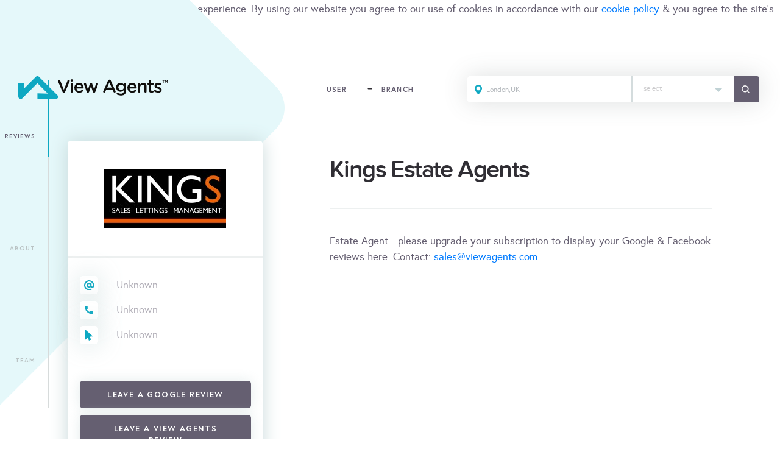

--- FILE ---
content_type: text/html; charset=utf-8
request_url: https://www.viewagents.com/estate-agent/Hatfield/Kings-Estate-Agents/126
body_size: 42267
content:
<!DOCTYPE html>
<html lang="en">
<head>
    <title>View Agents</title>
    <meta charset="utf-8">
    <meta name="viewport" content="width=device-width, initial-scale=1.0, maximum-scale=1.0, user-scalable=no" />
    <meta http-equiv="Content-Security-Policy" content="upgrade-insecure-requests" />


    <!-- Bootstrap -->
    <link href="/css/bootstrap.min.css" rel="stylesheet">
    <link href="/css/select2.min.css" rel="stylesheet" />
    <link href="/css/main.css?74b86c1f-bc3f-4dde-8c48-e200890d7158" rel="stylesheet">
    <link href="/css/font-awesome.css" rel="stylesheet">
    <link rel="stylesheet" type="text/css" href="//cdnjs.cloudflare.com/ajax/libs/toastr.js/latest/css/toastr.min.css" />
    <link rel="icon" href="/favicon.ico" />
    
        <!-- Google Tag Manager -->
        <script>(function(w,d,s,l,i){w[l]=w[l]||[];w[l].push({'gtm.start':
        new Date().getTime(),event:'gtm.js'});var f=d.getElementsByTagName(s)[0],
        j=d.createElement(s),dl=l!='dataLayer'?'&l='+l:'';j.async=true;j.src=
        'https://www.googletagmanager.com/gtm.js?id='+i+dl;f.parentNode.insertBefore(j,f);
        })(window,document,'script','dataLayer','GTM-K22WJSD');</script>
        <!-- End Google Tag Manager -->

    
    <link href="/css/advanced-progress-tracker.css" rel="stylesheet" />


    <script type="application/ld+json">
    {
        "@context":"https://schema.org/",
        "@type":"BreadcrumbList",
        "itemListElement":[
            {
                "@type":"ListItem",
                "position":0,
                "name":"Home",
                "item":"https://www.viewagents.com/"
            },
            {
                "@type":"ListItem",
                "position":1,
                "name":"Kings Estate Agents"
            }
        ]
    }
    </script>
    <script type="application/ld+json">
        [
            {
                "@type":"Product",
                "@id":"https://www.viewagents.com/estate-agent/Hatfield/Kings-Estate-Agents/126",
                "description":null,
                "logo":"https://viewagentsstorage.blob.core.windows.net/logo-container/logo_126_9945_20160507131759.jpg",
                "image":[""],
                "name":"ViewAgents - Kings Estate Agents Reviews",
                "alternateName":null,
                "hasMap":null,
                "geo":null,
                "telephone":null,
                "url":"https://www.viewagents.com/estate-agent/Hatfield/Kings-Estate-Agents/126",
                "address":null,
                "branchOf":null,
                "openingHoursSpecification":null,
                "sameAs":["https://www.viewagents.com/estate-agent/Hatfield/Kings-Estate-Agents/126"],
                "@context":"http://schema.org",
                "brand":{
                    "@type":"Organization",
                    "@id":null,
                    "description":null,
                    "logo":"ViewAgentsWeb.Models.OrderedDetail",
                    "image":["ViewAgentsWeb.Models.OrderedDetail"],
                    "name":"Kings Estate Agents",
                    "alternateName":null,
                    "hasMap":null,
                    "geo":null,
                    "telephone":"01707 268 100",
                    "url":"http://www.kingsestateagent.co.uk",
                    "address":null,
                    "branchOf":null,
                    "openingHoursSpecification":null,
                    "sameAs":null
                },
                "aggregateRating":{
                    "@type":"AggregateRating",
                    "ratingValue":4.04,
                    "bestRating":5,
                    "worstRating":1,
                    "reviewCount":160
                },
                "review":{
                    "@type":"Review",
                    "url":"https://www.viewagents.com/estate-agent/Hatfield/Kings-Estate-Agents/126",
                    "author":{
                        "@type":"Person",
                        "name":"",
                        "address":null
                    },
                    "datePublished":"",
                    "headline":"",
                    "isBasedOn":null,
                    "reviewBody":"",
                    "reviewRating":{
                        "@type":"Rating",
                        "ratingValue":,
                        "bestRating":5,
                        "worstRating":1
                    },
                    "publisher":{
                        "@type":"Organization",
                        "name":"ViewAgents",
                        "sameAs":"https://www.viewagents.com"
                    },
                    "reply":null,
                    "replyDate":null,"
                    subject":null
                },
                "mpn":"https://www.viewagents.com/estate-agent/Hatfield/Kings-Estate-Agents/126",
                "sku":"https://www.viewagents.com/estate-agent/Hatfield/Kings-Estate-Agents/126"
            }
        ]
    </script>



    <!-- HTML5 shim and Respond.js for IE8 support of HTML5 elements and media queries -->
    <!-- WARNING: Respond.js doesn't work if you view the page via file:// -->
    <!--[if lt IE 9]>
      <script src="https://oss.maxcdn.com/html5shiv/3.7.3/html5shiv.min.js"></script>
      <script src="https://oss.maxcdn.com/respond/1.4.2/respond.min.js"></script>
    <![endif]-->

</head>
<body class="page-pricing ">

<!-- Google Tag Manager (noscript) -->
<noscript><iframe src="https://www.googletagmanager.com/ns.html?id=GTM-K22WJSD"
height="0" width="0" style="display:none;visibility:hidden"></iframe></noscript>
<!-- End Google Tag Manager (noscript) -->


    <div id="cookieConsent" class="cd-cookies-banner">
        <p>
            We use cookies to give you the best online experience. By using our website you agree to our use of cookies in accordance with our
            <a href="/Privacy_Cookie_Policy.pdf">cookie policy</a> & you agree to the site's <a href="/terms-and-conditions">terms & condition</a>
        </p>
        <button type="button" class="cd-opt-in-btn" data-dismiss="alert" aria-label="Close" data-cookie-string=".AspNet.Consent=yes; expires=Mon, 18 Jan 2027 03:07:22 GMT; path=/; secure; samesite=none">ACCEPT</button>
    </div>
    <script>
        (function () {
            var button = document.querySelector("#cookieConsent button[data-cookie-string]");
            button.addEventListener("click", function (event) {
                button.parentElement.style.display = "none";
                document.cookie = button.dataset.cookieString;
            }, false);
        })();
    </script>

<div class="main-header position-relative">
    <header class="position-absolute w-100">
        <div class="header-top header-inner header-stick" id="header">
            <div class="container-fluid">
                <div class="row">
                    <nav id="navigation">
                        <a href="/" class="logo"><img src="/images/logo-innerpage.svg" class="img-fluid"></a>
                        <a aria-label="mobile menu" class="nav-toggle">
                            <span></span>
                            <span></span>
                            <span></span>
                        </a>
                        <div class="menu-left-wrap">
                            
<ul class="menu-left">
        <li>
            <a href="/login" class="nav-link position-relative">
                <div class="d-none d-md-inline-block">
                    <img src="/images/user.svg" class="img-fluid">
                </div>
                <div class="d-inline-block d-md-none">
                    <img src="/images/user-innerpage.svg" class="img-fluid">
                </div>
                <p class="d-inline-block text-uppercase font-weight-bold mb-0">user</p>
            </a>
        </li>
    <li>
        <a href="https://dashboard.viewagents.com/" class="nav-link position-relative">
            <div class="d-none d-md-inline-block">
                <img src="/images/branch.svg" class="img-fluid">
            </div>
            <div class="d-inline-block d-md-none">
                <img src="/images/branch-innerpage.svg" class="img-fluid">
            </div>
            <p class="d-inline-block text-uppercase font-weight-bold mb-0">branch</p>
        </a>
    </li>
</ul>
                            <div class="search-toolbar bg-white position-relative">
                                

<div class="toolwrap">
    <div class="form-group mb-lg-0 location-search">
        <div class="input-group input-group-lg mb-lg-0">
            <div class="input-group-prepend">
                <span class="input-group-text bg-white border-0"><img src="/images/pin.svg" class="pin"></span>
            </div>
                <input type="text" class="search-location form-control autocomplete bg-white pl-0 outline-none" placeholder="London,UK" tabindex="1">
        </div>
    </div>
</div>
<div class="toolwrap d-none d-md-inline-block">
        <select class="custom-select-search rounded-0" name="miles">
            <option value=""></option>
                <option value="1">1 mile</option>
                <option value="2">2 miles</option>
                <option value="3">3 miles</option>
                <option value="5">5 miles</option>
                <option value="10">10 miles</option>
                <option value="15">15 miles</option>
                <option value="20">20 miles</option>
                <option value="30">30 miles</option>
        </select>
</div>
    <div class="toolwrap">
        <span class="input-group-btn search-input-btn">
            <button class="btn btn-success text-uppercase search" type="submit">
                <img src="/images/search.svg" class="search-icon"> <span class="d-none ">Search</span>
            </button>
        </span>
    </div>

                            </div>
                        </div>
                    </nav>
                </div>
            </div>
        </div>
    </header>
</div>



<section id="TrackScrollProgress">
    <section class="agents-inner-claimed clearfix">
        <div class="container">
            <div class="row">
                <div class="col-md-8">
                    <div class="top-wrap d-block d-md-none border-0">
                        <h3 class="text-center">Kings Estate Agents</h3>
                    </div>
                    <div class="claimed-left bg-white" id="sticker">
                        <div class="company-logo d-flex align-items-center justify-content-center text-center">
                                <img src="https://viewagentsstorage.blob.core.windows.net/logo-container/logo_126_9945_20160507131759.jpg" class="img-fuild">
                        </div>
                        <div class="claimed-contact">
                            <ul>
                                <li class="d-flex align-items-center">
                                    <div class="icon-wrap icon-wrap-shadow bg-white d-flex align-items-center justify-content-center">
                                        <img src="/images/email.svg" class="img-fuild">
                                    </div>
                                        <a href="#" class="claimed-contact-text disabled">Unknown</a>
                                </li>
                                <li class="d-flex align-items-center">
                                    <div class="icon-wrap icon-wrap-shadow bg-white d-flex align-items-center justify-content-center">
                                        <img src="/images/phone.svg" class="img-fuild">
                                    </div>
                                        <a href="#" class="claimed-contact-text disabled">Unknown</a>
                                </li>
                                <li class="d-flex align-items-center">
                                    <div class="icon-wrap icon-wrap-shadow bg-white d-flex align-items-center justify-content-center">
                                        <img src="/images/cursor.svg" class="img-fuild">
                                    </div>
                                        <a href="#" class="claimed-contact-text disabled">Unknown</a>
                                </li>
                            </ul>
                        </div>
                        <div class="claimed-left-buttons">
                                    <a class="btn btn-gray button-horizontal text-uppercase text-white w-100 text-13" href="javascript:alert('Estate Agent, please upgrade your subscription to activate this feature. Contact: sales@viewagents.com')">
                                        <span class="button-label">Leave a Google Review</span>
                                    </a>
                                    <a class="btn btn-gray button-horizontal text-uppercase text-white w-100 text-13" href="javascript:alert('Estate Agent, please upgrade your subscription to activate this feature. Contact: sales@viewagents.com')">
                                        <span class="button-label">Leave a View Agents Review</span>
                                    </a>
                                    <a class="btn btn-gray button-horizontal text-uppercase text-white w-100 text-13" href="javascript:alert('Estate Agent, please upgrade your subscription to activate this feature. Contact: sales@viewagents.com')">
                                        <span class="button-label">Leave a Facebook Review</span>
                                    </a>
                                    <a class="btn btn-gray button-horizontal text-uppercase text-white w-100 text-13" href="javascript:alert('Estate Agent, please upgrade your subscription to activate this feature. Contact: sales@viewagents.com')">
                                        <span class="button-label">Value my property</span>
                                    </a>
                        </div>
                        <div class="claimed-scroll-small position-relative text-center d-none d-md-block">
                            <a href="#moreAbout" class="text-uppercase">scroll down for more information<i class="small-arrow"></i></a>
                        </div>
                    </div>
                </div>
                <div class="col-md-16">
                    <div class="claimed-right">
                        <div class="spt-trackThis">
                            <h3 data-name="Reviews"></h3>
                            <div class="top-wrap d-none d-md-block">
                                <h3>Kings Estate Agents</h3>
                            </div>
                                <div class="mb-3">Estate Agent - please upgrade your subscription to display your Google & Facebook reviews here. Contact: <a href="mailto:sales@viewgants.com">sales@viewagents.com</a></div>
                        </div>
                    </div>
                </div>
            </div>
        </div>
    </section>
    <section class="about-agent position-relative clearfix" id="moreAbout">
        <div class="container">
            <div class="row">
                <div class="col-md-8">
                    <div class="about-agent-left bg-white">
                        <div class="detail-info-block">
                            <h5>Contact details</h5>
                        </div>
                            <div class="detail-info-block">
                                <p class="mb-0 disabled-text">Unknown</p>
                            </div>
                        <div class="detail-info-block">
                            <h5>Opening hours</h5>
                        </div>
                            <div class="detail-info-block">
                                <p class="mb-0 disabled-text">Unknown</p>
                            </div>
                        <div class="detail-info-block">
                            <h5>Address</h5>
                        </div>
                        <div class="detail-info-block">
                            <div class="detail-info-wrap">
                                <p class="mb-0">64 White Lion Square, Town Centre, Hatfield, Hertfordshire, AL10 0JJ, South East, UK, AL10 </p>
                            </div>
                        </div>
                        <div class="map-wrap">
                            <iframe src="https://www.google.com/maps/embed/v1/place?key=AIzaSyAuA8JjDw1Lx70AY_IUZJBfTNq3Y51MIYo&q=64&#x2B;White&#x2B;Lion&#x2B;Square,&#x2B;Town&#x2B;Centre,&#x2B;Hatfield,&#x2B;Hertfordshire,&#x2B;AL10&#x2B;0JJ,&#x2B;South&#x2B;East,&#x2B;UK,&#x2B;AL10&#x2B;" height="320" class="w-100 d-block" scrolling="no" frameborder="0" style="border:0;" allowfullscreen=""></iframe>
                        </div>
                    </div>
                </div>
                <div class="col-md-16">
                    <div class="about-agent-right">
                        <div class="spt-trackThis">
                            <h3 data-name="About"></h3>
                            <div class="about-text-top d-md-flex align-items-center justify-content-between">
                                <h3>About</h3>
                                    <div class="website-name d-flex align-items-center">
                                        <p class="mb-0 text-uppercase">Website:</p><a href="#" target="_blank">Unknown</a>
                                    </div>
                            </div>
                                <div class="about-text">
                                    <p>Independently owned Kings Estate Agent opened for business on 07 March 2003 in Hatfield. We continue to strive to provide you with the best possible service when it comes to buying and selling your property, and our Property Management Department are dedicated to ensuring an efficient and professional service to our landlords and tenants. We take pride in everything we do, which means taking care of all your needs. Let us know how we can help you.&#xD;&#xA;&#xD;&#xA;The Partners, Tyron and Amanda King, have forty years experience between them in the property market, dealing with many aspects of Estate Agency, from Compliance to Sales and Property Management. Tyron has lived in Hatfield all his life, went to school in Hatfield and feels a great passion for Hatfield. We endeavour to continue to offer an enthusiastic, honest and friendly approach to every aspect of the property market.&#xD;&#xA;&#xD;&#xA;If you need any help with planning your next move, whether it be buying or selling a property, if you are interested in becoming a landlord or if you are looking for a professional or student property to rent, please feel free to come and see us at our office in Hatfield Town Centre, for some impartial and professional advice.</p>
                                </div>
                            <div class="about-btn-wrap">
                                        <a class="btn btn-gray button-horizontal text-uppercase text-white" href="javascript:alert('Estate Agent, please upgrade your subscription to activate this feature. Contact: sales@viewagents.com')">
                                            <span class="button-label">get in touch</span>
                                        </a>
                                    <a class="btn btn-gray button-horizontal text-uppercase text-white" href="javascript:alert('Estate Agent, please upgrade your subscription to activate this feature. Contact: sales@viewagents.com')">
                                        <span class="button-label">Value my property</span>
                                    </a>
                            </div>
                        </div>
                        <div class="team-block clearfix">
                            <div class="spt-trackThis">
                                <h3 data-name="Team"></h3>
                                <div class="team-title-block">
                                    <h4 class="text-center text-md-left mx-auto mx-sm-0">Our team</h4>
                                </div>
                                    <div class="row">
                                                <div class="col-sm-12">
                                                    <div class="row">
                                                    <div class="col-12">
                                                        <div class="text-center">
                                                            <div class="team-block-image">
                                                                    <img src="/images/empty-profile.jpg" class="rounded-circle img-fluid">
                                                            </div>
                                                            <div class="team-description-block">
                                                                <strong>Thomas King</strong>
                                                                <p class="mb-0"></p>
                                                            </div>
                                                        </div>
                                                    </div>
                                                    <div class="col-12">
                                                        <div class="text-center">
                                                            <div class="team-block-image">
                                                                    <img src="/images/empty-profile.jpg" class="rounded-circle img-fluid">
                                                            </div>
                                                            <div class="team-description-block">
                                                                <strong>Candice Volkmer</strong>
                                                                <p class="mb-0"></p>
                                                            </div>
                                                        </div>
                                                    </div>
                                                    </div>
                                                </div>
                                                <div class="col-sm-12">
                                                    <div class="row">
                                                    <div class="col-12">
                                                        <div class="text-center">
                                                            <div class="team-block-image">
                                                                    <img src="/images/empty-profile.jpg" class="rounded-circle img-fluid">
                                                            </div>
                                                            <div class="team-description-block">
                                                                <strong>Kerry Rhodes-Winsor</strong>
                                                                <p class="mb-0"></p>
                                                            </div>
                                                        </div>
                                                    </div>
                                                    <div class="col-12">
                                                        <div class="text-center">
                                                            <div class="team-block-image">
                                                                    <img src="/images/empty-profile.jpg" class="rounded-circle img-fluid">
                                                            </div>
                                                            <div class="team-description-block">
                                                                <strong>Nathan Reddy</strong>
                                                                <p class="mb-0"></p>
                                                            </div>
                                                        </div>
                                                    </div>
                                                    </div>
                                                </div>
                                    </div>
                            </div>
                        </div>
                        <div class="tab-content-wrapper about-tabs for-desktop">
                            <ul class="nav nav-tabs">
                                <li class="nav-item">
                                    <a class="nav-link active" data-toggle="tab" href="#memberships">Memberships</a>
                                </li>
                                <li class="nav-item">
                                    <a class="nav-link" data-toggle="tab" href="#marketing">Marketing</a>
                                </li>
                                <li class="nav-item">
                                    <a class="nav-link" data-toggle="tab" href="#awards">Awards</a>
                                </li>
                            </ul>
                            <div class="tab-content bg-white">
                                <div id="memberships" class=" tab-pane active">
                                        <div class="d-flex align-items-center justify-content-center">
                                            <p class="mb-0">No <strong>memberships</strong> information available</p>
                                        </div>
                                </div>
                                <div id="marketing" class="tab-pane fade">
                                        <div class="d-flex align-items-center justify-content-center">
                                            <p class="mb-0">No <strong>marketing</strong> information available</p>
                                        </div>
                                </div>
                                <div id="awards" class=" tab-pane fade">
                                        <div class="d-flex align-items-center justify-content-center">
                                            <p class="mb-0">No <strong>awards</strong> information available</p>
                                        </div>
                                </div>
                            </div>
                        </div>
                        <div class="tab-content-wrapper about-tabs for-mobile">
                            <ul class="nav nav-tabs">
                                <li class="nav-item">
                                    <a class="nav-link active" data-toggle="tab" href="#memberships">Memberships</a>
                                </li>
                            </ul>
                            <div class="tab-content bg-white clearfix">
                                <div id="memberships" class="container tab-pane active">
                                        <div class="d-flex align-items-center justify-content-center">
                                            <p class="mb-0">No <strong>memberships</strong> information available</p>
                                        </div>
                                </div>
                            </div>
                        </div>
                        <div class="tab-content-wrapper about-tabs for-mobile">
                            <ul class="nav nav-tabs">
                                <li class="nav-item">
                                    <a class="nav-link active" data-toggle="tab" href="#marketing">Marketing</a>
                                </li>
                            </ul>
                            <div class="tab-content bg-white clearfix">
                                <div id="marketing" class="container tab-pane active">
                                        <div class="d-flex align-items-center justify-content-center">
                                            <p class="mb-0">No <strong>marketing</strong> information available</p>
                                        </div>
                                </div>
                            </div>
                        </div>
                        <div class="tab-content-wrapper about-tabs for-mobile">
                            <ul class="nav nav-tabs">
                                <li class="nav-item">
                                    <a class="nav-link active" data-toggle="tab" href="#awards">Awards</a>
                                </li>
                            </ul>
                            <div class="tab-content bg-white clearfix">
                                <div id="awards" class="container tab-pane active">
                                        <div class="d-flex align-items-center justify-content-center">
                                            <p class="mb-0">No <strong>awards</strong> information available</p>
                                        </div>
                                </div>
                            </div>
                        </div>
                    </div>
                </div>
            </div>
        </div>
    </section>
</section>



<footer>
    <div class="container">
        <div class="row">
            <div class="col-sm-12 col-md-12 col-lg-6 text-center mx-auto d-none d-md-block pt-4">
                <div class="view-agents-block text-center">
                    <img src="/images/view-agents-footer-logo.png" class="img-fluid">
                    <p class="mb-0">© View Agents 2020</p>
                    <div class="bg-white rater-agent-block">
                        <img src="/images/rateragent-logo.png" class="img-fluid">
                        <p class="font-weight-bold text-uppercase mb-0">Including data from Rater Agent</p>
                    </div>
                </div>
            </div>
            <div class="col-lg-18">
                <div class="row">
                    <div class="col-sm-24 col-md-12 col-lg-8">
                        <div class="footer-nav">
                            <p class="text-uppercase text-white text-center text-md-left">SELLERS &amp; LANDLORDS</p>
                            <ul class="text-center text-md-left">
                                <li><a href="https://www.facebook.com/ViewAgentsHQ" target="_blank">Follow us on Facebook</a></li>
                                <li><a href="https://twitter.com/viewagents">Follow us on Twitter</a></li>
                                <li><a href="https://view-agents.pro-val.propertylogic.net/" target="_blank">Instant Valuation</a></li>
                                <li><a href="/contact-us">Contact Us</a></li>
                            </ul>
                        </div>
                    </div>
                    <div class="col-sm-24 col-md-12 col-lg-8">
                        <div class="footer-nav">
                            <p class="text-uppercase text-white text-center text-md-left">ESTATE AGENTS</p>
                            <ul class="text-center text-md-left">
                                <li><a href="https://www.facebook.com/viewagentspro/" target="_blank">Follow us on Facebook</a></li>
                                <li><a href="https://twitter.com/viewagents">Follow us on Twitter</a></li>
                                <li><a href="mailto:support@viewagents.com?subject=Missing%20branch&body=Thank%20you%20for%20choosing%20View%20Agents%0AIf%20you%20cannot%20find%20your%20branch,%20then%20please%20let%20us%20know%20by%20filling%20out%20the%20information%20below:%0AYour%20Name:%0AYour%20Phone%20Number:%0AYour%20Email%20Address%20(work%20email%20address%20only):%20%0AYour%20Job%20Title:%20%0ABranch%20Name:%20%0ABranch%20Phone%20Number:%20%0AFull%20Branch%20Address:%20%0ABranch%20Website:%20%0AAdditional%20Information:%20%0A%0AOne%20of%20our%20View%20Agents%20team%20members%20will%20respond%20shortly">Missing Branch</a></li>
                                <li><a href="/contact-us">Contact Us</a></li>
                            </ul>
                        </div>
                    </div>
                    <div class="col-sm-24 col-md-12 col-lg-8">
                        <div class="footer-nav">
                            <p class="text-uppercase text-white text-center text-md-left">LEGAL</p>
                            <ul class="text-center text-md-left">
                                <li><a href="/terms-and-conditions">Terms &amp; Conditions</a></li>
                                <li><a href="/privacy-policy" target="_blank">Privacy Policy</a></li>
                                <li><a href="/Privacy_Cookie_Policy.pdf" target="_blank">Cookie Policy</a></li>
                            </ul>
                        </div>
                    </div>
                    <div class="col-sm-24 col-md-12 col-lg-8">
                        <div class="footer-nav">
                            <ul class="text-center text-md-left">
                                <li><a href="/branch/search/?lat=51.5073509&lng=-0.1277583&search=London%2C%20UK&radius=70">Estate Agents in London</a></li>
                                <li><a href="/branch/search/?lat=51.48158100000001&lng=-3.17909&search=Cardiff%2C%20UK&radius=100">Estate Agents in Cardiff</a></li>
                                <li><a href="/branch/search/?lat=52.6308859&lng=1.297355&search=Norwich%2C%20UK&radius=80">Estate Agents in Norwich</a></li>
                            </ul>
                        </div>
                    </div>
                    <div class="col-sm-24 col-md-12 col-lg-8">
                        <div class="footer-nav">
                            <ul class="text-center text-md-left">
                                <li><a href="/branch/search/?lat=53.4807593&lng=-2.2426305&search=Manchester%2C%20UK&radius=100">Estate Agents in Manchester</a></li>
                                <li><a href="/branch/search/?lat=52.48624299999999&lng=-1.890401&search=Birmingham%2C%20UK&radius=120">Estate Agents in Birmingham</a></li>
                                <li><a href="/branch/search/?lat=53.95996510000001&lng=-1.0872979&search=York%2C%20UK&radius=80">Estate Agents in York</a></li>
                            </ul>
                        </div>
                    </div>
                    <div class="col-sm-24 col-md-12 col-lg-8">
                        <div class="footer-nav">
                            <ul class="text-center text-md-left">
                                <li><a href="/branch/search/?lat=50.3754565&lng=-4.1426565&search=Plymouth%2C%20UK&radius=100">Estate Agents in Plymouth</a></li>
                                <li><a href="/branch/search/?lat=54.978252&lng=-1.61778&search=Newcastle%20upon%20Tyne%2C%20UK&radius=100">Estate Agents in Newcastle</a></li>
                                <li><a href="/branch/search/?lat=54.978252&lng=-1.61778&search=Newcastle%20upon%20Tyne%2C%20UK&radius=100">Estate Agents in Glasgow</a></li>
                            </ul>
                        </div>
                    </div>
                </div>
            </div>
            <div class="col-sm-24 col-md-12 col-lg-6 text-center mx-auto d-block d-md-none">
                <div class="view-agents-block text-center mx-auto">
                    <img src="/images/view-agents-footer-logo.png" class="img-fluid">
                    <p class="mb-0">© View Agents 2020</p>
                    <div class="bg-white rater-agent-block">
                        <img src="/images/rateragent-logo.png" class="img-fluid">
                        <p class="font-weight-bold text-uppercase mb-0">Including data from Rater Agent</p>
                    </div>
                </div>
            </div>
        </div>
    </div>
</footer>

<script src="/js/jquery.js"></script>
<script src="https://cdnjs.cloudflare.com/ajax/libs/popper.js/1.12.9/umd/popper.min.js" integrity="sha384-ApNbgh9B+Y1QKtv3Rn7W3mgPxhU9K/ScQsAP7hUibX39j7fakFPskvXusvfa0b4Q" crossorigin="anonymous"></script>
<script src="/js/bootstrap.min.js"></script>
<script src="/js/jquery.floatinglabel.min.js"></script>
<script src="/js/select2.min.js"></script>
<script src="/js/custom.js"></script>
<script src="/js/location-search.js"></script>
<script src="https://maps.googleapis.com/maps/api/js?key=AIzaSyAuA8JjDw1Lx70AY_IUZJBfTNq3Y51MIYo&libraries=places&callback=initAutocomplete" async defer></script>
<script src="//cdnjs.cloudflare.com/ajax/libs/toastr.js/latest/js/toastr.min.js"></script>


        <script src="https://stackpath.bootstrapcdn.com/bootstrap/4.3.1/js/bootstrap.min.js" integrity="sha384-JjSmVgyd0p3pXB1rRibZUAYoIIy6OrQ6VrjIEaFf/nJGzIxFDsf4x0xIM+B07jRM" crossorigin="anonymous"></script>
        <script async src="https://platform.twitter.com/widgets.js" charset="utf-8"></script>
        <script src="/js/jquery.sticky.js"></script>
        <script src="/js/advanced-progress-tracker.js"></script>
        <script>$(document).ready(function () {
                if ($(window).width() > 767) {
                    $("#sticker").sticky({ topSpacing: 132 });
                    // smooth scroll for ie start
                    if (navigator.userAgent.match(/Trident\/7\./)) {
                        $('body').on("mousewheel", function () {
                            // remove default behavior
                            event.preventDefault();

                            //scroll without smoothing
                            var wheelDelta = event.wheelDelta;
                            var currentScrollPosition = window.pageYOffset;
                            window.scrollTo(0, currentScrollPosition - wheelDelta);
                        });
                    }
                    // smooth scroll for ie end
                }
                $(window).scroll(function () {
                    var scrollHeight = $(document).height();
                    var scrollPosition = $(window).height() + $(window).scrollTop();

                    if ($(window).width() >= 2301) {
                        var fixValue = 100;
                    } else {
                        var fixValue = 400;
                    }

                    if ((scrollHeight - scrollPosition) <= fixValue) {
                        // when scroll to bottom of the page
                        $(".spt-verticalScrollProgress").hide();
                    } else {
                        $(".spt-verticalScrollProgress").show();
                    }
                });

                $('#TrackScrollProgress').progressTracker({
                    horNumbering: false,
                    horTitles: true,
                    horTitlesOffset: 'top',
                    horMobileOnly: true,
                    horStops: false, // to disable circle stops
                    horColor: 'blue',
                    verTracker: true,
                    verPosition: 'left',
                    verStops: false,
                    hovering: true,
                    trackAllHeadlines: true,
                    mobileThreshold: 1199,
                    // addFinalStop: true,
                    // finalStopTitle: 'Last Section',
                    scrollSpeed: 1200
                });
                //show more jquery start
                var showChar = 309;  // How many characters are shown by default
                var ellipsestext = "&nbsp;...";
                var moretext = "More";
                var lesstext = "Show less";


                $('.more').each(function () {
                    var content = $(this).html();

                    if (content.length > showChar) {

                        var c = content.substr(0, showChar);
                        var h = content.substr(showChar, content.length - showChar);

                        var html = c + '<span class="moreellipses">' + ellipsestext + '&nbsp;</span><span class="morecontent"><span>' + h + '</span>&nbsp;&nbsp;<a href="" class="morelink">' + moretext + '</a></span>';

                        $(this).html(html);
                    }

                });

                $(".morelink").click(function () {
                    if ($(this).hasClass("less")) {
                        $(this).removeClass("less");
                        $(this).html(moretext);
                    } else {
                        $(this).addClass("less");
                        $(this).html(lesstext);
                    }
                    $(this).parent().prev().toggle();
                    $(this).prev().toggle();
                    return false;
                });
                //show more jquery end
                $(".claimed-scroll-small a").click(function () {
                    $('html, body').animate({
                        scrollTop: $("#moreAbout").offset().top
                    }, 2000);
                });
            });

            $(".team-block-image img").each(function () {
                var img = this;
                var fakeImg = new Image();
                fakeImg.onerror = function () {
                    $(img).attr("src", "/images/empty-profile.jpg");
                }
                fakeImg.src = $(img).attr("src");
            });</script>
    
</body>
</html>


--- FILE ---
content_type: text/javascript
request_url: https://www.viewagents.com/js/advanced-progress-tracker.js
body_size: 46576
content:
//-------------------------------------------------------------------------------------
// Advanced Scroll Progress Tracker
//-------------------------------------------------------------------------------------
// Created          2016-08-10
// Changed          2016-09-08
// Authors          David Whitworth | David@Whitworth.de
// Contributors     Rene Mansveld | R.Mansveld@Spider-IT.de
//-------------------------------------------------------------------------------------
// Version 1.0
//-------------------------------------------------------------------------------------
// 2016-08-10       Created
// 2016-08-11 DW    added automated Stops for each article within the tracked area;
//                  added article headlines to the stops of vertical Trackers
// 2016-08-12 DW    now builds the html structure from within the script;
//                  added configurable options;
//                  added titles (if set to 'true') to the horizontal tracker;
//                  added the finalStop option to create an additional stop at the very
//                  end of the progress tracker(s);
//                  stops are now created for each .trackThis instead of article
// 2016-08-13 DW    added the (configurable) title of the additional final stop;
//                  added the automatic override of horTitlesOffset and
//                  horOnlyActiveTitle for small screens;
//                  added the option to hide trackers on large screens
// 2016-08-15 DW    changed the way the tracker works in terms of the scroll
//                  position (bottom of viewport instead of top);
//                  added the option to revert this behavior to top of viewport;
//                  forced skipHeadlines on small screens if horTitles is true
// 2016-08-16 DW    added options to automatically generate the trackers;
//                  added positioning options for the trackers;
//                  set the default value for verTracker to false;
//                  added the class "smallDevice" to all relevant elements when the
//                  viewport width is <= mobileThreshold;
//                  enabled the user to rename section titles on the trackers by
//                  defining a data-name attribute for the headlines - if no data-name
//                  is defined, the text of the headline will be used as before
// 2016-08-16 RM    created a routine that checks if h3 tags have class
//                  "trackThis" and automatically generates the necessary
//                  structure around them if true
//-------------------------------------------------------------------------------------
// Version 1.1
//-------------------------------------------------------------------------------------
// 2016-08-17 DW    added an option to track all headlines instead of h3 only and
//                  adjusted RM's routine accordingly;
//                  added the option to place the horizontal tracker inside an existing
//                  header tag on the site;
//                  cleaned up the script (changed the order of the options and
//                  categorized them)
// 2016-08-19 DW    adds the according class if a horStyle/verStyle is set;
//                  fixed the values for linking, horOnlyActiveTitles / skipHeadlines
//                  fixed the title for horOnlyActiveTitle not showing up when horStops
//                  is set to false - it is now bound to horTitles as it should be;
//                  increased the default value for mobileThreshold, so that the
//                  vertical tracker always fits next to the content
// 2016-08-20 DW    moves the vertical tracker 50px closer to the content as soon as
//                  there is enough space;
//                  edited comments to further clean up the script;
//                  revised all the calculations to eliminate redundancy and bugs
// 2016-08-22 DW    changed the names of all classes and ids to prevent possible
//                  conflicts with other plugins
//-------------------------------------------------------------------------------------
// Version 1.2
//-------------------------------------------------------------------------------------
// 2016-08-23 DW    adjusted the trackAllHeadlines option to only track the headlines
//                  within the tracked area (i.e. either #TrackScrollProgress or body);
//                  changed the way tracker titles are generated to "only first";
//                  adjusted the positioning of the vertical tracker in relataion to
//                  the mobileThreshold and the viewport width;
//                  added the trackViewportOnly option and it's programming;
//                  added the options horColor/verColor;
// 2016-09-02 DW    removed the horizontal tracker's container where it's not needed;
//                  moved the different color schemes to extra files;
//                  changed the way horTitlesOffset works - margin-top of the titles
//                  is now dynamically calculated to maximize customizability;
//                  fixed the calculation for the head-variable so that it takes into
//                  account possible changes the user makes to the height/position of
//                  the horizontal tracker;
//                  created a failsafe for the width of ".spt-centerAll" so that the
//                  vertical tracker doesn't accidentally intersect the content
// 2016-09-08 DW    fixed the calculations of the head variable and redid the whole
//                  linking functionality
//-------------------------------------------------------------------------------------
// Copyright (c) 2016
//-------------------------------------------------------------------------------------

$.fn.progressTracker = function(options) {
    // Default Options -->
    var settings = $.extend({
        // HORIZONTAL tracker -->
        horTracker: true,               // displays a HORIZONTAL scroll progress tracker
        horInHeader: false,             // creates the HORIZONTAL tracker within an existing <header> if true
                                        // ---> naturally, you need to have a header in your markup for this to work; if this is active, then horPosition will be ignored
        horPosition: 'top',             // creates the HORIZONTAL tracker at the top of the page if set to 'top', at the bottom if set to 'bottom'
        horCenter: true,                // makes the HORIZONTAL tracker span the full width of the viewport if set to false
        horStyle: 'fill',               // Sets the style of the HORIZONTAL tracker
                                        // ---> 'beam', 'fill'
        horColor: 'red',                // Sets the color of the default gradient for the HORIZONTAL tracker
                                        // ---> 'red', 'blue', 'green', 'orange', 'silver'
        horMobile: true,                // displays the HORIZONTAL tracker also on small screen devices if true
        horMobileOnly: false,           // hides the HORIZONTAL tracker on large screens if true
                                        // ---> useful if you want to use the VERTICAL tracker for large devices and the HORIZONTAL tracker for small screen; overrides 'horMobile: false'
        horStops: true,                 // adds stops for each section to the HORIZONTAL tracker if true
        horNumbering: true,             // adds numbers to the stops of the HORIZONTAL TRACKER if true
                                        // ---> only used if horStops is true
        horTitles: false,               // adds the headline (h3) of each section to the HORIZONTAL tracker if true
        horTitlesOffset: 'bottom',      // moves the titles of the horizontal tracker off the progress bar if set to 'top' or 'bottom' (they overlay the bar if false)
                                        // ---> only used if horTitles is true; this is automatically set to 'bottom' on small screen devices(!) if set to false
        horOnlyActiveTitle: true,       // displays only the headline of the currently active section in order to deal with space limitations if true
                                        // ---> only used if horTitles is true; this is automatically forced on small screen devices(!)
        // <-- HORIZONTAL tracker
        
        // VERTICAL tracker -->
        verTracker: false,              // displays a VERTICAL scroll progress tracker
        verPosition: 'left',            // creates the VERTICAL tracker on the left side of the page if set to 'left', at the right side if set to 'right'
        verStyle: 'beam',               // Sets the style of the VERTICAL tracker
                                        // ---> 'beam', 'fill'
        verColor: 'red',                // Sets the color of the default gradient for the VERTICAL tracker
                                        // ---> 'red', 'blue', 'green', 'orange', 'silver'
        verMobile: false,               // displays the VERTICAL tracker also on small screen devices if true
        verMobileOnly: false,           // hides the VERTICAL tracker on large screens if true;
                                        // ---> the counterpart for horMobileOnly; only here for completeness, I don't see a reason to actually use this ;)
        verStops: true,                 // adds stops for each section to the VERTICAL tracker if true
        verNumbering: false,            // adds numbers to the stops of the VERTICAL TRACKER if true
                                        // ---> only used if verStops is true
        verTitles: true,                // adds the headline (h3) of each section to the VERTICAL tracker if true
        // <-- VERTICAL tracker
        
        // General -->
        mobileThreshold: 1300,          // sets the viewport width below which a device is considered 'small screen' for the rest of the options
        trackAllHeadlines: false,       // if set to true, all headlines (h1, h2, h3 etc.) within .spt-trackThis will be converted to tracker titles (if horTitles/verTitles is also true), if set to false only h3-headlines will be tracked
        addFinalStop: false,            // adds a final stop to the very end of the progress tracker(s) if true
                                        // ---> only used if horStops and/or verStops is true; works with horNumbering/verNumbering
        finalStopTitle: '',             // adds a title to the final stop at the end of the progress tracker(s) if not ''
                                        // ---> only used if addFinalStop and horTitles/verTitles are true; works without addFinalStop only on the HORIZONTAL tracker and only if horOnlyActiveTitle is true
        hovering: true,                 // adds a hover effect to the stops if true
                                        // ---> only used if horStops/verStops and/or horTitles/verTitles is true
        linking: true,                  // clicking on a stop animates the page to that section if true
                                        // ---> only used if horStops/verStops and/or horTitles/verTitles is true
        skipHeadlines: false,           // clicking on a stop will scroll to right after the headline if true
                                        // ---> only used if horStops/verStops and/or horTitles/verTitles and linking is true; this setting is automatically applied on small screen devices if horTitles is set to true
        scrollSpeed: 800,               // sets the duration of the scrolling animation in milliseconds; set to 0 to scroll w/o animation
                                        // ---> only used if horStops/verStops and/or horTitles/verTitles and linking is true
        trackViewport: true,            // if true the tracker(s) show the scroll position based on the BOTTOM of the viewport, if false the TOP of the viewport serves as the basis
                                        // ---> if the tracked area or even it's last section isn't as high (or higher) as the viewport, then the tracker(s) won't reach 100% if this is set to false
        trackViewportOnly: false        // turns section stops and titles inactive again, when the corresponding section leaves the viewport
        // <-- General
    }, options);
    // <-- Default options
    
    var linkingScrollTop,
        head,
        trackedArea,
        horizontalTracker,
        getScrollProgressMax,
        getScrollProgressValue,
        trackerSize,
        headlineMargin,
        horizontalCenter, horizontalTop, horizontalBottom,
        horizontalTitlesHeight;
    
    // Calculate 'max' and current 'value' for the progress-tag -->
    getScrollProgressMax = function() {
        return trackedArea.outerHeight();
    };
    if (settings.trackViewport || settings.trackViewportOnly) {
        trackerSize = $(window).scrollTop() + $(window).height();
        getScrollProgressValue = function() {
            return $(window).scrollTop() + $(window).height() - trackedArea.offset().top;
        };
    } else {
        trackerSize = $(window).scrollTop();
        getScrollProgressValue = function() {
            return $(window).scrollTop() - trackedArea.offset().top + head;
        };
    }
    // <-- Calculate 'max' and current 'value' for the progress-tag
    
    $(document).ready(function () {
        horizontalCenter = $('.spt-horizontalScrollProgress').outerHeight(true) - $('.spt-horizontalScrollProgress').height() + $('.spt-horizontalScrollProgress').children(':first-child').height() / 2;
        horizontalTop = horizontalCenter - $('.spt-horizontalScrollProgress').children(':first-child').height() / 2;
        horizontalBottom = horizontalCenter + $('.spt-horizontalScrollProgress').children(':first-child').height() / 2;
        horizontalTitlesHeight = parseFloat($('.spt-scrollStopTitles').css('line-height'));

        if (parseFloat($('.spt-centerAll').css('max-width')) > (settings.mobileThreshold - 400)) {
            $('.spt-centerAll').css('max-width', settings.mobileThreshold - 400 + 'px');
        }
        
        // Convert document if headline has class 'spt-trackThis' -->
        if ($('.spt-sectionTitle.spt-trackThis').length) {
            var i = 0;
            $('.spt-sectionTitle.spt-trackThis').each(function() {
                i ++;
                $(this).removeClass('spt-trackThis').wrap('<div id="Section' + i + '" class="spt-trackThis"></div>');
                var nextBreak = false;
                while (!nextBreak) {
                    if ($('#Section' + i).next().length) {
                        if ($('#Section' + i).next()[0] != $('#Section' + i).siblings('.spt-sectionTitle.spt-trackThis')[0]) {
                            $('#Section' + i).append($('#Section' + i).next());
                        }
                        else {
                            nextBreak = true;
                        }
                    }
                    else {
                        nextBreak = true;
                    }
                }
            });
        }
        // <-- Convert document if headline has class 'spt-trackThis'

        if ($('#TrackScrollProgress').length) {
            trackedArea = $('#TrackScrollProgress');
        } else {
            trackedArea = $(document);
        }
        if (settings.trackAllHeadlines) {
            trackedArea.find('h1, h2, h3, h4, h5, h6').addClass('spt-sectionTitle');
        } else {
            trackedArea.find('h3').addClass('spt-sectionTitle');
        }
        
        headlineMargin = (trackedArea.find('.spt-trackThis').children('.spt-sectionTitle:first').outerHeight(true) - trackedArea.find('.spt-trackThis').children('.spt-sectionTitle:first').outerHeight()) / 2;
        trackedArea.find('.spt-trackThis:first').children('.spt-sectionTitle').css('margin-top', '0');
        // Generate tracker html structure -->
        if (settings.horTracker) {
            // Generate HORIZONTAL tracker IN HEADER -->
            if (settings.horInHeader && $('header').length) {
                if (settings.horInHeader == 'bottom') {
                    $('header').append('<div class="spt-horizontalScrollProgress"></div>');
                } else {
                    $('header').prepend('<div class="spt-horizontalScrollProgress"></div>');
                }
                if (settings.horMobileOnly) {
                    $('.spt-horizontalScrollProgress').addClass('spt-mobileOnly');
                }
                head = $('header').outerHeight();
            } else {
                $('body').append('<div class="spt-horizontalScrollProgress spt-fixed"></div>');
                if (settings.horPosition == 'bottom') {
                    head = 0;
                } else {
                    head = $('.spt-horizontalScrollProgress').outerHeight();
                }
            }
            // <-- Generate HORIZONTAL tracker IN HEADER
            
            if (!settings.trackViewportOnly && 'max' in document.createElement('progress')) {
                // Generate html5 progress-tag if it is supported by the browser -->
                $('.spt-horizontalScrollProgress').append('<progress class="spt-scrollProgress"></progress>');
                horizontalTracker = $('.spt-scrollProgress');
            } else {
                // Generate fallback solution for older browsers where the progress-tag is NOT supported -->
                $('.spt-horizontalScrollProgress').append('<div class="spt-scrollProgressContainer"><span class="spt-scrollProgressBar"></span></div>');
                horizontalTracker = $('.spt-scrollProgressContainer');
            }
            if (settings.horPosition == 'bottom' && !settings.horInHeader) {
                $('.spt-horizontalScrollProgress').addClass('spt-bottom');
                $('body').css('padding-bottom', $('.spt-horizontalScrollProgress').height());
            } else {
                if (!settings.horInHeader) {
                    $('body').css('padding-top', $('.spt-horizontalScrollProgress').height());
                }
            }
        }

        // include color-stylesheets if needed -->
        if (settings.horColor == 'blue' || settings.verColor == 'blue') {
           // $('head').append('<link href="css/themes/spt-blue.min.css" rel="stylesheet" />');
        } else if (settings.horColor == 'green' || settings.verColor == 'green') {
           // $('head').append('<link href="css/themes/spt-green.min.css" rel="stylesheet" />');
        } else if (settings.horColor == 'orange' || settings.verColor == 'orange') {
          //  $('head').append('<link href="css/themes/spt-orange.min.css" rel="stylesheet" />');
        } else if (settings.horColor == 'custom' || settings.verColor == 'custom') {
          //  $('head').append('<link href="css/themes/spt-custom.css" rel="stylesheet" />');
        }
        // <-- include color-stylesheets if needed

        // HORIZONTAL tracker -->
        if (settings.horTracker) {
            if ($('.spt-scrollProgress').length) {
                $('.spt-scrollProgress').attr('value', '0');
            }
            if (settings.horTitles) {
                $('<div class="spt-scrollStopTitles"></div>').insertAfter(horizontalTracker);
                $('.spt-scrollStopTitles').append('<div class="spt-stopTitle spt-onlyActive" style="font-weight: bold;"></div>');
            } else {
                horizontalTracker.addClass('spt-untitled');
            }
            if (settings.horStops) {
                $('<div class="spt-scrollStopContainer"></div>').insertAfter(horizontalTracker);
            }
            if (settings.addFinalStop) {
                $('.spt-scrollStopContainer').append('<div class="spt-finalStopCircle" title="' + settings.finalStopTitle + '"></div>');
                if (!settings.horOnlyActiveTitle) {
                    $('.spt-scrollStopTitles').append('<div class="spt-finalStopTitle">' + settings.finalStopTitle + '</div>');
                }
            }
            if (!settings.horMobile) {
                $('.spt-horizontalScrollProgress').addClass('spt-desktopOnly');
            }
            if (settings.horMobileOnly) {
                $('.spt-horizontalScrollProgress').removeClass('spt-desktopOnly').addClass('spt-mobileOnly');
            }
            if (settings.horStyle == 'fill') {
                $('.spt-horizontalScrollProgress').addClass('spt-styleFill');
            }
            
            if (settings.horColor == 'blue') {
                $('.spt-horizontalScrollProgress').addClass('spt-blue');
            } else if (settings.horColor == 'green') {
                $('.spt-horizontalScrollProgress').addClass('spt-green');
            } else if (settings.horColor == 'orange') {
                $('.spt-horizontalScrollProgress').addClass('spt-orange');
            } else if (settings.horColor == 'custom') {
                $('.spt-horizontalScrollProgress').addClass('spt-custom');
            }
            
            if (settings.horCenter) {
                horizontalTracker.addClass('spt-centerAll');
                $('.spt-scrollStopTitles').addClass('spt-centerAll');
                $('.spt-scrollStopContainer').addClass('spt-centerAll');
                
            }
        }
        // <-- HORIZONTAL tracker

        // VERTICAL tracker -->
        if (settings.verTracker) {
            $('body').append('<div class="spt-verticalScrollProgress"><div class="spt-verticalScrollProgressContainer"><div class="spt-verticalScrollProgressBar"></div></div></div>');
            if (settings.verPosition == 'right') {
                $('.spt-verticalScrollProgress').addClass('spt-verRight');
            }

            var verticalTracker = $('.spt-verticalScrollProgress');
            if (!settings.verMobile) {
                verticalTracker.addClass('spt-desktopOnly');
            }
            if (settings.verMobileOnly) {
                verticalTracker.removeClass('spt-desktopOnly').addClass('spt-mobileOnly');
            }
            if (settings.verStops) {
                verticalTracker.append('<div class="spt-vertScrollStopContainer"></div>');
            }
            if (settings.verTitles) {
                verticalTracker.append('<div class="spt-vertScrollStopTitles"></div>');
            } else {
                verticalTracker.addClass('spt-untitled');
            }
            if (settings.addFinalStop) {
                $('.spt-vertScrollStopContainer').append('<div class="spt-finalStopCircle"></div>');
                $('.spt-vertScrollStopTitles').append('<div class="spt-finalStopTitle">' + settings.finalStopTitle + '</div>');
            }
            if (settings.verStyle == 'fill') {
                $('.spt-verticalScrollProgress').addClass('spt-styleFill');
            }
            
            if (settings.verColor == 'blue') {
                $('.spt-verticalScrollProgress').addClass('spt-blue');
            } else if (settings.verColor == 'green') {
                $('.spt-verticalScrollProgress').addClass('spt-green');
            } else if (settings.verColor == 'orange') {
                $('.spt-verticalScrollProgress').addClass('spt-orange');
            } else if (settings.verColor == 'custom') {
                $('.spt-verticalScrollProgress').addClass('spt-custom');
            }
        }
        // <-- VERTICAL tracker

        // <-- generate tracker html structure

        // HORIZONTAL tracker functionality -->
        if ($('.spt-scrollProgress').length) {
            // <progress> tag is supported -->
            var scrollProgress = $('.spt-scrollProgress');
                scrollProgress.attr('max', getScrollProgressMax());
            $(document).scroll(function () {
                if (trackedArea >= trackedArea.offset().top - head) {
                    $(window).resize();
                    scrollProgress.attr('value', getScrollProgressValue());
                } else {
                    scrollProgress.attr('value', '0');
                }
            });
            $(window).resize(function () {
                scrollProgress.attr('max', getScrollProgressMax()).attr('value', getScrollProgressValue());
            });
        } else {
            // <progress> tag is not supported (older browsers) -->
            var scrollProgress = $('.spt-scrollProgressBar'),
                scrollProgressMax = getScrollProgressMax(),
                scrollProgressValue, scrollProgressWidth, scrollProgressLeft,
                getScrollProgressWidth = function() {
                    scrollProgressValue = getScrollProgressValue();
                    if (!settings.trackViewportOnly) {
                        scrollProgressWidth = (scrollProgressValue/scrollProgressMax) * 100;
                    } else {
                        scrollProgressWidth = ((trackerSize)/scrollProgressMax) * 100;
                    }
                    if (scrollProgressWidth > 100) {
                        scrollProgressWidth = 100;
                    }
                    scrollProgressWidth = scrollProgressWidth + '%';
                    return scrollProgressWidth;
                },
                setScrollProgressWidth = function() {
                    scrollProgress.css('width', getScrollProgressWidth());
                },
                getScrollProgressLeft = function() {
                    scrollProgressLeft = (($(window).scrollTop() - head)/scrollProgressMax) * 100;
                    if (scrollProgressLeft > 100) {
                        scrollProgressLeft = 100;
                    }
                    scrollProgressLeft = scrollProgressLeft + '%';
                    return scrollProgressLeft;
                },
                setScrollProgressLeft = function() {
                    scrollProgress.css('left', getScrollProgressLeft());
                };
            
            $(document).scroll(function() {
                if (trackerSize >= trackedArea.offset().top - head) {
                    $(window).resize();
                    scrollProgress.css('width', getScrollProgressWidth());
                } else {
                    scrollProgress.css('width', '0%');
                }
            });
            $(window).resize(function () {
                setScrollProgressWidth();
                if (settings.trackViewportOnly) {
                    setScrollProgressLeft();
                }
            });
        }
        // <-- HORIZONTAL tracker functionality
        
        // VERTICAL tracker functionality -->
        var verticalScrollProgress = $('.spt-verticalScrollProgressBar'),
            scrollProgressMax = getScrollProgressMax(),
            scrollProgressValue, scrollProgressHeight, scrollProgressTop,
            getScrollProgressHeight = function() {
                scrollProgressValue = getScrollProgressValue();
                if (!settings.trackViewportOnly) {
                    scrollProgressHeight = (scrollProgressValue/scrollProgressMax) * 100;
                } else {
                    scrollProgressHeight = (trackerSize/scrollProgressMax) * 100;
                }
                if (scrollProgressHeight > 100) {
                    scrollProgressHeight = 100;
                }
                scrollProgressHeight = scrollProgressHeight + '%';
                return scrollProgressHeight;
            },
            setScrollProgressHeight = function() {
                verticalScrollProgress.css('height', getScrollProgressHeight());
            },
            getScrollProgressTop = function() {
                scrollProgressTop = (($(window).scrollTop() - head)/scrollProgressMax) * 100;
                if (scrollProgressTop > 100) {
                    scrollProgressTop = 100;
                }
                scrollProgressTop = scrollProgressTop + '%';
                return scrollProgressTop;
            },
            setScrollProgressTop = function() {
                verticalScrollProgress.css('top', getScrollProgressTop());
            };

        $(document).scroll(function() {
            if (trackerSize >= trackedArea.offset().top - head) {
                $(window).resize();
            } else {
                verticalScrollProgress.css('height', '0%');
            }
            if ($(window).width() <= settings.mobileThreshold) {
                if (settings.horTitles) {
                    $('.spt-scrollStopTitles').children('.spt-onlyActive').addClass('spt-ellipsis');
                }
                if (!settings.horOnlyActiveTitle) {
                    $('.spt-scrollStopTitles').children('.spt-stopTitle, .spt-finalStopTitle').css('display', 'none');
                    $('.spt-scrollStopTitles').children('.spt-onlyActive').css('display', 'block');
                }
            } else {
                $('.spt-scrollStopTitles').children('.spt-stopTitle, .spt-onlyActive').removeClass('spt-ellipsis');
                if (settings.horOnlyActiveTitle) {
                    $('.spt-scrollStopTitles').children('.spt-stopTitle, .spt-finalStopTitle').css('display', 'none');
                    $('.spt-scrollStopTitles').children('.spt-onlyActive').css('display', 'block');
                } else {
                    $('.spt-scrollStopTitles').children('.spt-stopTitle, .spt-finalStopTitle').css('display', 'block');
                    $('.spt-scrollStopTitles').children('.spt-onlyActive').css('display', 'none');
                }
            }
        });
        $(window).resize(function () {
            horizontalCenter = $('.spt-horizontalScrollProgress').outerHeight(true) - $('.spt-horizontalScrollProgress').height() + $('.spt-horizontalScrollProgress').children(':first-child').height() / 2;
            horizontalTop = horizontalCenter - $('.spt-horizontalScrollProgress').children(':first-child').height() / 2;
            horizontalBottom = horizontalCenter + $('.spt-horizontalScrollProgress').children(':first-child').height() / 2;
            $('.spt-scrollStopTitles').append('<div class="spt-placeholder">&nbsp;</div>');
            horizontalTitlesHeight = parseFloat($('.spt-placeholder').height());
            $('.spt-placeholder').remove();

            scrollProgressMax = getScrollProgressMax();
            setScrollProgressHeight();
            if (settings.trackViewportOnly) {
                setScrollProgressTop();
            }
            moveScrollStops();
            
            // Fake responsive webdesign ("small screens") -->
            if ($(window).width() <= settings.mobileThreshold) {
                // is mobile
                $('.spt-horizontalScrollProgress, .spt-scrollProgress, .spt-scrollProgressContainer, .spt-scrollStopContainer, .spt-scrollStopTitles, .spt-verticalScrollProgress').addClass('spt-smallDevice');
                if (!settings.horOnlyActiveTitle) {
                    $('.spt-scrollStopTitles').children('.spt-stopTitle, .spt-finalStopTitle').css('display', 'none');
                    $('.spt-scrollStopTitles').children('.spt-onlyActive').css('display', 'block');
                }
                if (!settings.horTitlesOffset) {
                    $('.spt-scrollStopTitles').children('.spt-onlyActive').css('margin-top', horizontalBottom + 5 + 'px').css('margin-left', '8px');
                }
                if (settings.horTracker && settings.horMobile || settings.horTracker && settings.horMobileOnly) {
                    head = $('.spt-horizontalScrollProgress').outerHeight();
                } else {
                    head = 0;
                }
            } else {
                // is not mobile
                $('.spt-horizontalScrollProgress, .spt-scrollProgress, .spt-scrollProgressContainer, .spt-scrollStopContainer, .spt-scrollStopTitles, .spt-verticalScrollProgress').removeClass('spt-smallDevice');
                if (settings.horOnlyActiveTitle) {
                    $('.spt-scrollStopTitles').children('.spt-stopTitle, .spt-finalStopTitle').css('display', 'none');
                    $('.spt-scrollStopTitles').children('.spt-onlyActive').css('display', 'block');
                } else {
                    $('.spt-scrollStopTitles').children('.spt-stopTitle, .spt-finalStopTitle').css('display', 'block');
                    $('.spt-scrollStopTitles').children('.spt-onlyActive').css('display', 'none');
                }
                if (settings.horTracker && !settings.horMobileOnly) {
                    head = $('.spt-horizontalScrollProgress').outerHeight();
                } else {
                    head = 0;
                }
            }
            if ($(window).width() >= (settings.mobileThreshold + 100)) {
                $('.spt-verticalScrollProgress').css('width', 180 + ($(window).width() - settings.mobileThreshold) / 2 - 50 + 'px');
                $('.spt-vertScrollStopTitles').css('width', 170 + ($(window).width() - settings.mobileThreshold) / 2 - 50 + 'px');
            } else {
                $('.spt-verticalScrollProgress').css('width', '180px');
                $('.spt-vertScrollStopTitles').css('width', '170px');
            }
            // <-- Fake responsive webdesign ("small screens")
        });
        // <-- VERTICAL tracker

        setScrollStops();
        // Create scrollstops and titles -->
        function setScrollStops() {
            trackedArea.find('.spt-trackThis').each(function(index) {
                var sectionHeadline = $(this).children('.spt-sectionTitle:first'),
                    sectionTitle,
                    sectionId = index + 1,
                    scrollHorStops = $('.spt-scrollStopContainer'),
                    scrollVerStops = $('.spt-vertScrollStopContainer'),
                    scrollStopTitles = $('.spt-scrollStopTitles'),
                    scrollVerStopTitles = $('.spt-vertScrollStopTitles');
                    if (sectionHeadline.attr('data-name')) {
                        sectionTitle = sectionHeadline.attr('data-name');
                    } else {
                        sectionTitle = sectionHeadline.text();
                    }
                
                $(this).attr('id', 'Section' + sectionId);
                $(this).children('.spt-sectionTitle:first').attr({ id: 'SectionHeadline' + sectionId});
                
                scrollHorStops.append('<div class="spt-stopCircle spt-stop' + sectionId + '" data-index="' + sectionId + '" title="' + sectionHeadline.text() + '"></div>');
                scrollVerStops.append('<div class="spt-stopCircle spt-stop' + sectionId + '" data-index="' + sectionId + '"></div>');
                scrollStopTitles.append('<div class="spt-stopTitle spt-stop' + sectionId + '" data-index="' + sectionId + '">' + sectionTitle + '</div>');
                scrollVerStopTitles.append('<div class="spt-stopTitle spt-stop' + sectionId + '" data-index="' + sectionId + '">' + sectionTitle + '</div>');
                
                
                if (settings.horNumbering) {
                    scrollHorStops.children('.spt-stopCircle.spt-stop' + sectionId).append(sectionId);
                    if (settings.addFinalStop) {
                        var numStops = scrollHorStops.children('.spt-stopCircle').length + 1;
                        scrollHorStops.children('.spt-finalStopCircle').text(numStops);
                    }
                }
                if (settings.verNumbering) {
                    scrollVerStops.children('.spt-stopCircle.spt-stop' + sectionId).append(sectionId);
                    if (settings.addFinalStop) {
                        var numStops = scrollVerStops.children('.spt-stopCircle').length + 1;
                        scrollVerStops.children('.spt-finalStopCircle').text(numStops);
                    }
                }
            });
            $('.spt-scrollStopContainer').append($('.spt-scrollStopContainer > .spt-finalStopCircle'));
            $(window).resize();
        }
        // <-- Create scrollstops and titles
        
        // Linking mode functionality -->
        if (settings.linking) {
            $('.spt-stopCircle, .spt-stopTitle').click(function () {
                if ($('#SectionHeadline' + $(this).attr('data-index')).length) {
                    if (settings.skipHeadlines || $(window).width() <= settings.mobileThreshold && settings.horTitles) {
                        linkingScrollTop = $('#SectionHeadline' + $(this).attr('data-index')).offset().top + $('#SectionHeadline' + $(this).attr('data-index')).height() - head + 1;
                    } else {
                        linkingScrollTop = $('#SectionHeadline' + $(this).attr('data-index')).offset().top - parseFloat($('#SectionHeadline' + $(this).attr('data-index')).css('margin-top')) - head + 1;
                    }
                } else {
                    linkingScrollTop = $('#Section' + $(this).attr('data-index')).offset().top - head - 2;
                }

                $('html, body').animate( {
                    scrollTop: linkingScrollTop
                }, settings.scrollSpeed);
            });
            $('.spt-finalStopCircle, .spt-finalStopTitle').click(function () {
                if (trackedArea.children(':last-child').children(':first-child').is('.spt-sectionTitle')) {
                    if (settings.skipHeadlines || $(window).width() <= settings.mobileThreshold && settings.horTitles) {
                        linkingScrollTop = trackedArea.children(':last-child').children(':first-child').offset().top + trackedArea.children(':last-child').children(':first-child').height() - head + 1;
                    } else {
                        linkingScrollTop = trackedArea.children(':last-child').children(':first-child').offset().top - parseFloat(trackedArea.children(':last-child').children(':first-child').css('margin-top')) - head + 1;
                    }
                } else {
                    linkingScrollTop = trackedArea.children(':last-child').offset().top - head - 2;
                }

                $('html, body').animate( {
                    scrollTop: linkingScrollTop
                }, settings.scrollSpeed);
            });
        }
        // <-- Linking mode functionality
        
        // Hover-effect -->
        if (settings.hovering) {
            var itemIndex;
            $('.spt-scrollStopContainer .spt-stopCircle, .spt-scrollStopTitles .spt-stopTitle').hover(function() {
                itemIndex = $(this).attr('data-index');
                $('.spt-stopCircle, .spt-stopTitle').removeClass('spt-hover');
                $('.spt-scrollStopContainer .spt-stop' + itemIndex + ', .spt-scrollStopTitles .spt-stop' + itemIndex).addClass('spt-hover');
            }, function() {
                $('.spt-stopCircle, .spt-stopTitle').removeClass('spt-hover');
            });
            $('.spt-vertScrollStopContainer .spt-stopCircle, .spt-vertScrollStopTitles .spt-stopTitle').hover(function() {
                itemIndex = $(this).attr('data-index');
                $('.spt-stopCircle, .spt-stopTitle').removeClass('spt-hover');
                $('.spt-vertScrollStopContainer .spt-stop' + itemIndex + ', .spt-vertScrollStopTitles .spt-stop' + itemIndex).addClass('spt-hover');
            }, function() {
                $('.spt-stopCircle, .spt-stopTitle').removeClass('spt-hover');
            });
            $('.spt-scrollStopContainer .spt-finalStopCircle, .spt-scrollStopTitles .spt-finalStopTitle').hover(function() {
                $('.spt-scrollStopContainer .spt-finalStopCircle, .spt-scrollStopTitles .spt-finalStopTitle').addClass('spt-hover');
            }, function() {
                $('.spt-finalStopCircle, .spt-finalStopTitle').removeClass('spt-hover');
            });
            $('.spt-vertScrollStopContainer .spt-finalStopCircle, .spt-vertScrollStopTitles .spt-finalStopTitle').hover(function() {
                $('.spt-vertScrollStopContainer .spt-finalStopCircle, .spt-vertScrollStopTitles .spt-finalStopTitle').addClass('spt-hover');
            }, function() {
                $('.spt-finalStopCircle, .spt-finalStopTitle').removeClass('spt-hover');
            });
        }
        // <-- Hover-effect
        $(document).scroll();
    });
    // Position scroll stops and titles -->
    function moveScrollStops() {
        trackedArea.find('.spt-trackThis').each(function(index) {
            var section = $(this),
                sectionHeadline = section.children('.spt-sectionTitle:first'),
                sectionTitle = sectionHeadline.text(),
                sectionTopSubtract = trackedArea.offset().top,
                sectionRelativeTop = section.offset().top - trackedArea.offset().top,
                sectionId = index + 1,
                sectionStop = (sectionRelativeTop / getScrollProgressMax()) * 100,
                scrollHorStops = $('.spt-scrollStopContainer'),
                scrollVerStops = $('.spt-vertScrollStopContainer'),
                scrollStopTitles = $('.spt-scrollStopTitles'),
                scrollVerStopTitles = $('.spt-vertScrollStopTitles');
            
            if (sectionStop > 100) {
                sectionStop = 100;
            }
            
            scrollHorStops.children('.spt-stop' + sectionId).css('left', sectionStop + '%');
            scrollVerStops.children('.spt-stop' + sectionId).css('top', sectionStop + '%');
            scrollStopTitles.children('.spt-stop' + sectionId).css('left', sectionStop + '%');
            scrollStopTitles.children('.spt-stopTitle.spt-onlyActive').addClass('spt-reached');
            if (settings.horStyle == 'beam') {
                scrollStopTitles.children('.spt-stopTitle.spt-onlyActive').css('left', '-8px');
            } else {
                scrollStopTitles.children('.spt-stopTitle.spt-onlyActive').css('left', '0');
            }
            scrollVerStopTitles.children('.spt-stop' + sectionId).css('top', sectionStop + '%');
            
            if ($(window).scrollTop() <= trackedArea.find('.spt-trackThis:first').offset().top + trackedArea.find('.spt-trackThis:first').children('.spt-sectionTitle:first').outerHeight() - head) {
                scrollStopTitles.children('.spt-stopTitle.spt-onlyActive').text('');
            }
            if ($(window).scrollTop() >= section.offset().top + section.children('.spt-sectionTitle:first').outerHeight() - head) {
                scrollStopTitles.children('.spt-stopTitle.spt-onlyActive').text(sectionTitle);
                var viewportBottom = $(window).scrollTop() + $(window).height();
                if (settings.finalStopTitle != '') {
                    if ($(window).width() <= settings.mobileThreshold) {
                        if (($(window).scrollTop() + $(window).height()) >= (trackedArea.offset().top + trackedArea.height() + (headlineMargin * 2)) || ($(window).scrollTop() + $(window).height()) >= $(document).outerHeight()) {
                            scrollStopTitles.children('.spt-stopTitle.spt-onlyActive').text(settings.finalStopTitle);
                        }
                    } else {
                        if (($(window).scrollTop() + $(window).height()) >= $(document).outerHeight()) {
                            scrollStopTitles.children('.spt-stopTitle.spt-onlyActive').text(settings.finalStopTitle);
                        }
                    }
                }
            }
            
            if (settings.horOnlyActiveTitle) {
                scrollStopTitles.children('.spt-stop' + sectionId).css('display', 'none');
                scrollStopTitles.children('.spt-stopTitle.spt-onlyActive').css('display', 'block');
            } else {
                scrollStopTitles.children('.spt-stop' + sectionId).css('display', 'block');
                scrollStopTitles.children('.spt-stopTitle.spt-onlyActive').css('display', 'none');
            }

            if (settings.horTitlesOffset == 'top') {
                scrollStopTitles.children('.spt-stopTitle').css('margin-top', horizontalTop - horizontalTitlesHeight - 5 + 'px').css('margin-left', '8px');
            } else if (settings.horTitlesOffset == 'bottom') {
                scrollStopTitles.children('.spt-stopTitle').css('margin-top', horizontalBottom + 5 + 'px').css('margin-left', '8px');
                scrollStopTitles.children('.spt-finalStopTitle').css('margin-top', horizontalBottom + 5 + 'px');
            } else {
                scrollStopTitles.children('.spt-stopTitle').css('margin-top', horizontalCenter - horizontalTitlesHeight / 2 - 2 + 'px').css('margin-left', '25px');
                scrollStopTitles.children('.spt-finalStopTitle').css('margin-top', horizontalCenter - horizontalTitlesHeight / 2 - 2 + 'px').css('margin-right', '16px');
            }
            if (settings.horStyle == 'fill') {
                scrollStopTitles.children('.spt-onlyActive').css('margin-top', '0');
            }
            
            if (getScrollProgressValue() >= sectionRelativeTop) {
                $('.spt-stop' + sectionId).addClass('spt-reached');
            } else {
                $('.spt-stop' + sectionId).removeClass('spt-reached');
            }
            if (getScrollProgressValue() >= getScrollProgressMax()) {
                $('.spt-finalStopCircle, .spt-finalStopTitle').addClass('spt-reached');
            } else {
                $('.spt-finalStopCircle, .spt-finalStopTitle').removeClass('spt-reached');
            }
            if (settings.trackViewportOnly) {
                if (getScrollProgressValue() - $(window).outerHeight() >= sectionRelativeTop + section.outerHeight()) {
                    $('.spt-stop' + sectionId).removeClass('spt-reached');
                }
            }
        });
    }
    // <-- Position scroll stops and titles
};


--- FILE ---
content_type: image/svg+xml
request_url: https://www.viewagents.com/images/about-top-shape_transperent-01.svg
body_size: 671
content:
<?xml version="1.0" encoding="utf-8"?>
<!-- Generator: Adobe Illustrator 16.0.3, SVG Export Plug-In . SVG Version: 6.00 Build 0)  -->
<!DOCTYPE svg PUBLIC "-//W3C//DTD SVG 1.1//EN" "http://www.w3.org/Graphics/SVG/1.1/DTD/svg11.dtd">
<svg version="1.1" id="Layer_1" xmlns="http://www.w3.org/2000/svg" xmlns:xlink="http://www.w3.org/1999/xlink" x="0px" y="0px"
	 width="2560px" height="292.355px" viewBox="0 0 2560 292.355" enable-background="new 0 0 2560 292.355" xml:space="preserve">
<path id="Intersection_8" fill="#E5F8FA" d="M0,292.356v-79.03C175.757,177.762,1039.69,3.592,1120.312-0.002h4.282
	C1213.88,4.407,2479.557,267.513,2560,284.248v8.107H0z"/>
</svg>


--- FILE ---
content_type: image/svg+xml
request_url: https://www.viewagents.com/images/branch.svg
body_size: 576
content:
<svg xmlns="http://www.w3.org/2000/svg" width="12" height="13" viewBox="0 0 12 13">
  <g id="Group_351" data-name="Group 351" transform="translate(-3200 81)">
    <rect id="Rectangle_23" data-name="Rectangle 23" width="12" height="9" transform="translate(3200 -81)" fill="#fff"/>
    <rect id="Rectangle_24" data-name="Rectangle 24" width="2" height="6" transform="translate(3205 -74)" fill="#fff"/>
    <line id="Line_4" data-name="Line 4" x2="5" transform="translate(3203.5 -76.5)" fill="none" stroke="#302e34" stroke-linecap="round" stroke-width="2"/>
  </g>
</svg>
